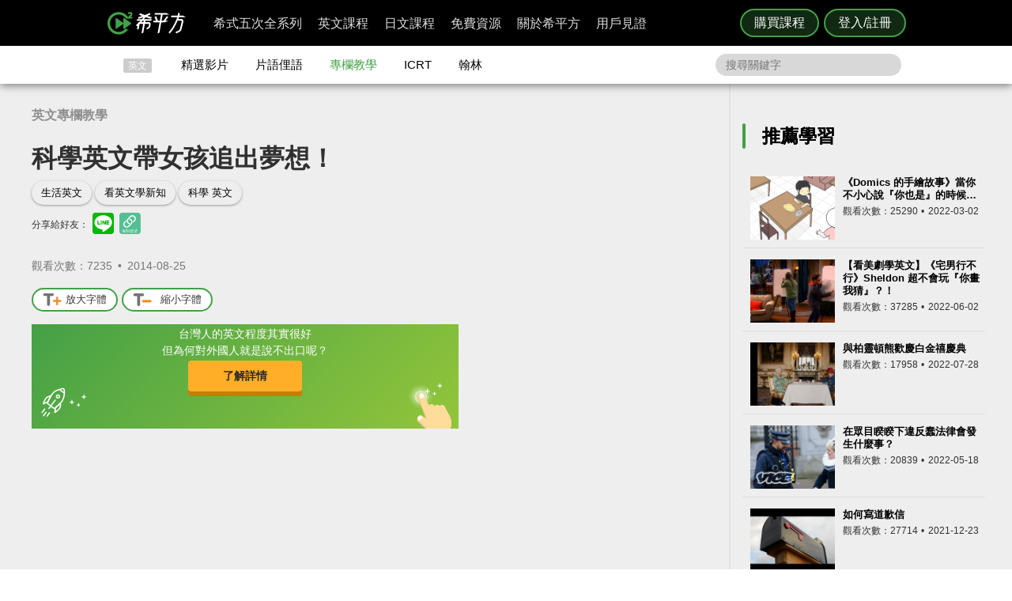

--- FILE ---
content_type: text/html; charset=UTF-8
request_url: https://www.hopenglish.com/girlcommercial?ref=tag
body_size: 14771
content:
<!DOCTYPE html>
<html xmlns:fb="https://ogp.me/ns/fb#" dir="ltr" lang="zh-TW">
	<head>
		<meta charset="utf-8">
		<title>科學英文帶女孩追出夢想！</title>
		<link rel="stylesheet" href="/css/normalize.css?g1.76.1">
		<script type="application/ld+json">
		{
			"@context": "http://schema.org",
			"@type": "Store",
			"@id": "https://www.hopenglish.com",
			"name": "HOPE English 希平方學英文",
			"address": {
				"@type": "PostalAddress",
				"streetAddress": "忠孝東路五段510號7樓",
				"addressLocality": "台北市信義區",
				"postalCode": "105",
				"addressCountry": "TW"
			},
			"url": "https://www.hopenglish.com",
			"logo": "https://cdn.hopenglish.com/images/logo.jpg",
			"image": "https://cdn.hopenglish.com/images/image.jpg",
			"description": "學英文很困難嗎？只要30天就能學好英文，神奇絕對可以複製，跟著希平方英語關鍵教練，五次間隔學習法，讓你不知不覺就學好英文！任何人都能隨時隨地，把英文聽說讀寫一次學到好！",
			"email": "service@hopenglish.com",
			"telephone": "+886-2-2727-1778",
			"priceRange": "$$"
		}
		</script>
		<meta property="og:site_name" content="希平方- 五次間隔學習法，有效快速，英文聽說讀寫一次學到好！" />
		<meta property="og:locale" content="zh_TW" />
		<meta property="fb:admins" content="1382345763" />
<meta property="fb:app_id" content="1688745051346755" />
<meta property="fb:pages" content="111103359011041" />
    <link rel="icon" type="image/png" href="https://s3-ap-northeast-1.amazonaws.com/hopenglish/images/icons/favicon.png">
    <link rel="apple-touch-icon" href="https://s3-ap-northeast-1.amazonaws.com/hopenglish/images/icons/browserconfig/large.png">
    <meta name="viewport" content="width=device-width, initial-scale=1, viewport-fit=cover">
    <meta name="mobile-web-app-capable" content="yes">
    <meta name="apple-mobile-web-app-status-bar-style" content="black-translucent">
    <meta name="msapplication-config" content="browserconfig.xml" />
    <meta name="theme-color" content="#43a047">
    <script src="https://cdn.hopenglish.com/js/lib/jQuery/1.10.2/jquery.min.js"></script>
		
					<link rel="canonical" href="https://www.hopenglish.com/girlcommercial">
					<meta name="description" content="">
					<meta property="og:type" content="article" />
					<meta property="og:url" content="https://www.hopenglish.com/girlcommercial" />
					<meta property="og:title" content="科學英文帶女孩追出夢想！" />
					<meta property="og:description" content="" />
					<meta property="og:image" content="https://cdn.hopenglish.com/wp/wp-content/uploads/2014/08/girlcommercial.jpg" />
					<link rel="stylesheet" href="/build/css/free/article/index.css?v=1.150.1">
					<script type="text/javascript" src="/js/login_info.js?v1.3.43"></script>
					<script type="text/javascript" src="/js/feedback.js"></script>
					<script src="/js/menuact.js"></script>
					<script>
						$(document).ready(function(){
							$(".zoomin").click(function(){
								$(".article_container").css("font-size","+=2px");
							});

							$(".normal").click(function(){
								$(".article_container").css("font-size","16px");
							});
						});
					</script>
					<script type="application/ld+json">
					{ 
						"@context": "http://schema.org",
						"@type": "BreadcrumbList",
						"itemListElement": [{
							"@type": "ListItem",
							"position": 1,
							"item": {
								"@id": "https://hopenglish.com",
								"url": "https://www.hopenglish.com",
								"name": "首頁" }
							}, { 
							"@type": "ListItem",
							"position": 2,
							"item": {
								"@id": "https://www.hopenglish.com/tips",
								"name": "專欄教學" }
							}, { 
							"@type": "ListItem",
							"position": 3,
							"item": {
								"@id": "https://www.hopenglish.com/girlcommercial",
								"name": "科學英文帶女孩追出夢想！" }
						}]
					}
					</script><meta name="keywords" content="生活英文,看英文學新知,科學 英文">		<script type="text/javascript">
			var browser = "others";
		</script>

		<script>
  setUserId();
  function setUserId() {
    var userId = localStorage.memberId;
    if (!userId) {
      return;
    }
    if (typeof IS_PURCHASE_PAGE === 'undefined') {
      window.dataLayer = window.dataLayer || [];
      window.dataLayer.push({
        'event' : 'login',
        'userId' : userId
      });
    }
  }
</script>

	<!-- Google Tag Manager -->
	<script>(function(w,d,s,l,i){w[l]=w[l]||[];w[l].push({'gtm.start':
	new Date().getTime(),event:'gtm.js'});var f=d.getElementsByTagName(s)[0],
	j=d.createElement(s),dl=l!='dataLayer'?'&l='+l:'';j.async=true;j.src=
	'https://www.googletagmanager.com/gtm.js?id='+i+dl;f.parentNode.insertBefore(j,f);
	})(window,document,'script','dataLayer','GTM-5RXCK4P');</script>
	<!-- End Google Tag Manager -->
	</head>
<body>
  <a href="https://itunes.apple.com/us/app/xi-ping-fang-gong-qi-bu-bei/id1066154923?mt=8" class="DownloadiOS 攻其不背_header_gm_downloadapp_mobile" title="立即使用">
	<img src="https://s3-ap-northeast-1.amazonaws.com/hopenglish/images/common/android.png" class="攻其不背_header_gm_downloadapp_mobile" alt="下載App">
	<span class="攻其不背_header_gm_downloadapp_mobile">希平方<br>攻其不背<br>App 開放下載中</span>
	<button class="攻其不背_header_gm_downloadapp_mobile">立即使用</button>
</a>
<a href="market://details?id=com.hopenglish.hopenglish" class="DownloadAndroid 攻其不背_header_gm_downloadapp_mobile" title="立即使用">
	<img src="https://s3-ap-northeast-1.amazonaws.com/hopenglish/images/common/android.png" class="攻其不背_header_gm_downloadapp_mobile" alt="下載App">
	<span class="攻其不背_header_gm_downloadapp_mobile">希平方<br>攻其不背<br>App 開放下載中</span>
	<button class="攻其不背_header_gm_downloadapp_mobile">立即使用</button>
</a>
<link rel="stylesheet" href="/css/common/download_app.css?v1.3.37">
<script src="/js/common/download_app.js?g0.20.0"></script>
<link rel="stylesheet" type="text/css" href="/build/css/common/header.css?v=1.150.1" />
<!-- Facebook Pixel Code -->
<script>
	!function(f,b,e,v,n,t,s){if(f.fbq)return;n=f.fbq=function(){n.callMethod?
	n.callMethod.apply(n,arguments):n.queue.push(arguments)};if(!f._fbq)f._fbq=n;
	n.push=n;n.loaded=!0;n.version='2.0';n.queue=[];t=b.createElement(e);t.async=!0;
	t.src=v;s=b.getElementsByTagName(e)[0];s.parentNode.insertBefore(t,s)}(window,
	document,'script','//connect.facebook.net/en_US/fbevents.js');

	fbq('init', '691362440968960');
	fbq('track', 'PageView');
</script>
<noscript>
	<img height="1" width="1" style="display:none"
	src="https://www.facebook.com/tr?id=691362440968960&ev=PageView&noscript=1"
	/>
</noscript>
<!-- End Facebook Pixel Code -->
	<!-- Google Tag Manager (noscript) -->
	<noscript><iframe src=""https://www.googletagmanager.com/ns.html?id=GTM-5RXCK4P""
	height=""0"" width=""0"" style=""display:none;visibility:hidden""></iframe></noscript>
	<!-- End Google Tag Manager (noscript) -->
<div class="is-ie-pop">
  <div>
    <img src="https://s3-ap-northeast-1.amazonaws.com/hopenglish/images/common/ic_404.jpeg" alt="IE版本不足"><br>
    <b>您的瀏覽器停止支援了😢</b>
    請<a class="is-ie-pop__link" href="https://www.microsoft.com/zh-tw/edge" target="_blank">使用最新 Edge 瀏覽器</a>或點選連結下載 Google Chrome 瀏覽器
    <a href="//www.google.com.tw/chrome/browser/desktop/" class="is-ie-pop__button">
      前往下載
    </a><br><br>
  </div>
</div><script src="/js/intro/specialEvent_plugin.js?260120000118"></script>
<link rel="stylesheet" href="/css/intro/specialEvent.css?260120000118">
<script src="/js/common/random_promo_content.js?g1.115.10"></script>

<script src="https://appleid.cdn-apple.com/appleauth/static/jsapi/appleid/1/en_US/appleid.auth.js"></script>

<div class="user-mask">
  <div class="user-pop ruru-style">
    <button class="user-pop__close x_registerPop">&times;</button>
    <!-- login -->
    <div class="user-pop__container container__login">
      <div class="title">登入</div>
      <div class="response">
        <i>!</i> <span class="message">帳號或密碼輸入錯誤</span>
      </div>
      <div class="user-form">
        <form>
          Email 帳號<br>
          <input type="email" class="email" placeholder="輸入 Email">
          <br>
          密碼<br>
          <div>
            <input type="password" class="password" placeholder="輸入密碼" autocomplete="on">
          </div>
        </form>
        <div class="user-pop__check">
          <label class="check__container">記住我
            <input type="checkbox" checked="checked" class="remember">
            <span class="checkmark"></span>
          </label>
          <a class="text forgot-password btn">忘記密碼</a>
        </div>
        <button class="green btn__login login_email" disabled><span></span>登入</button>
        <p class="text__or">或者</p>
                  <div class="btn__row">
            <button class="btn__fb login_facebook mode__icon"></button>
            <div id="appleid-signin" data-type="sign in"></div>
            <a class="btn btn__aptg test" href="https://auth.aptg.com.tw/cas/login?service=https%3A%2F%2Fwww.hopenglish.com%2Fgirlcommercial%3Fref%3Dtag"></a>
          </div>
              </div>
      <div class="explanation">
        還沒有帳號嗎？<a class="text go-to-register btn">註冊</a>
      </div>
    </div>
    <script>
        AppleID.auth.init({
            clientId : 'com.hopenglish.website',
            scope : 'email name',
            redirectURI : location.origin,
            usePopup : true
        });
    </script>
    <!-- register -->
    <div class="user-pop__container container__register">
      <div class="title">免費註冊</div>
      <div class="response">
        <i>!</i> <span class="message">這組帳號已經註冊過了</span>
      </div>
      <div class="user-form">
        <form>
          Email 帳號<br>
          <div>
            <input type="email" class="email" placeholder="填入Email（此為登入帳號，未來無法修改）">
          </div>
          <div class="password-response">密碼<span class="password-response__message">請填入 6 位數以上密碼</span></div>
          <div>
            <input type="password" class="password" placeholder="6 位數密碼" autocomplete="on">
          </div>
        </form>
        <div class="check">
          <label class="check__container">我想獲得最新學英文資訊
            <input type="checkbox" checked="checked" class="newsletter">
            <span class="checkmark"></span>
          </label>
        </div>
        <button class="green btn__register register_email" disabled><span></span>註冊</button>
        <button class="btn__fb register_facebook">使用 Facebook 快速登入</button>
        <div class="tos">
          一旦註冊，即表示您已知悉並詳閱<a class="go-to-tos">《HOPE English 希平方》服務條款關於個人資料收集與使用之規定</a>
        </div>
      </div>
      <div class="explanation">
        已經有帳號了？<a class="text go-to-login choose_login_registerPop btn">登入</a>
      </div>
    </div>

    <!-- forgot password -->
    <div class="user-pop__container container__forgot-password">
      <div class="forgot-password__container">
        <div class="forgot-password__container--forgot">
          <div class="title">
            <button class="back back-to-login"><i></i></button>
            忘記密碼
          </div>
          <div class="response">
            <i>!</i> <span class="message">這組帳號已經註冊過了</span>
          </div>
          <div class="user-form">
            <form>
              您的 Email<br>
              <div>
                <input type="email" class="email" placeholder="輸入 Email">
              </div>
            </form>
            <div class="instruction">
              請輸入您註冊時填寫的 Email，<br>
              我們將會寄送設定新密碼的連結給您。
            </div>
            <div class="button-container">
              <button class="green send-reset-password-link" disabled><span></span>寄出修改密碼連結</button>
              <div class="explanation"></div>
            </div>
          </div>
        </div>
        <!-- send success -->
        <div class="forgot-password__container--send-success">
          <div class="title">
            <button class="back back-to-login"><i></i></button>
          </div>
          <figure class="send-success__image"></figure>
          <div class="send-success__title">寄信了！請到信箱打開密碼連結信</div>
          <div class="send-success__content">密碼信已寄至 <span class="user-send-email"></span></div>
          <div class="check">
            沒有收到信嗎？
            <button class="text resend-email">點這裡重寄一次</button><br>
            如果您尚未收到信，請前往垃圾郵件查看，謝謝！ 
          </div>
          <button class="green back-to-login">OK</button>
        </div>
      </div>
    </div>

    <!-- login success -->
    <div class="user-pop__container container__login-success">
      <figure class="image--success"></figure>
      <p>恭喜您登入成功！</p>
      <a class="btn green login_success_upgrade" href="/course/products?generalUser" target="_blank">我想升級尊榮會員</a>
      <div class="explanation">
        將於 <span class="login-success-count-down">5</span> 秒後自動回到原頁面
      </div>
    </div>

    <!-- login failed -->
    <div class="user-pop__container container__login-failed">
      <figure class="image--failed"></figure>
      <p>登入失敗！</p>
      <button class="red close-pop-control">OK</button>
      <div class="explanation">
        因為網路連線/不明原因問題造成登入失敗<br>
        請經過一段時間後再重試
      </div>
    </div>

    <!-- register success -->
    <div class="user-pop__container container__register-success">
      <figure class="image--success"></figure>
      <p>恭喜您註冊成功！</p>
      <button class="green close-pop-control register_success_start">開始學習</button>
      <a class="btn yellow register_success_function" href="/">查看會員功能</a>
    </div>

    <!-- register failed -->
    <div class="user-pop__container container__register-failed">
      <figure class="image--failed"></figure>
      <p>註冊未完成</p>
      <button class="red close-pop-control register_fail_system">OK</button>
      <button class="red close-pop-control register_fail_network">OK</button>
      <div class="explanation"></div>
    </div>

    <!-- fb login failed -->
    <div class="user-pop__container container__fb-login-failed">
      <figure class="image--failed"></figure>
      <p>Facebook 登入失敗！</p>
      <button class="red close-pop-control">OK</button>
      <div class="explanation">
        facebook 帳號登入失敗，暫時請您使用 email 註冊或登入。<br>
        若您原先使用 facebook 帳號登入，請使用「忘記密碼」功能、填入您用來註冊 facebook 的 email，設定密碼以後即可用 email 和密碼登入。
      </div>
    </div>

    <!-- aptg login failed -->
    <div class="user-pop__container container__aptg-login-failed">
      <figure class="image--failed"></figure>
      <p>登入失敗！</p>
      <div class="explanation">
        此帳號目前未申辦亞太加值服務，你可以嘗試以下解決方案：<br>
        請洽亞太服務人員購買攻其不背加值服務<br>
        或是選擇用 email 註冊／登入希平方會員
      </div>
      <button class="red close-pop-control">OK</button>
    </div>

    <!-- aptg login failed -->
    <div class="user-pop__container container__apple-login-failed">
      <figure class="image--failed"></figure>
      <p>Apple Id 登入失敗！</p>
      <div class="explanation">
        Apple Id 登入失敗，暫時請您使用 email 註冊或登入。<br>
        若您原先使用 Apple Id 登入，請使用「忘記密碼」功能、填入您用來註冊 Apple Id 的 email，設定密碼以後即可用 email 和密碼登入。
      </div>
      <button class="red close-pop-control">OK</button>
    </div>

    <!-- terms of service -->
    <div class="user-pop__container container__tos">
      <div class="title">
        《HOPE English 希平方》服務條款關於個人資料收集與使用之規定
      </div>
      <div class="tos__content">
        <p>隱私權政策<br>上次更新日期：2014-12-30</p>
<p>希平方 為一英文學習平台，我們每天固定上傳優質且豐富的影片內容，讓您不但能以有趣的方式學習英文，還能增加內涵，豐富知識。我們非常注重您的隱私，以下說明為當您使用我們平台時，我們如何收集、使用、揭露、轉移及儲存你的資料。請您花一些時間熟讀我們的隱私權做法，我們歡迎您的任何疑問或意見，提供我們將產品、服務、內容、廣告做得更好。</p>

<p>本政策涵蓋的內容包括：希平方學英文 如何處理蒐集或收到的個人資料。<br>
本隱私權保護政策只適用於： 希平方學英文 平台，不適用於非 希平方學英文 平台所有或控制的公司，也不適用於非 希平方學英文 僱用或管理之人。
</p>
<p>個人資料的收集與使用<br>
當您註冊 希平方學英文 平台時，我們會詢問您姓名、電子郵件、出生日期、職位、行業及個人興趣等資料。在您註冊完 希平方學英文 帳號並登入我們的服務後，我們就能辨認您的身分，讓您使用更完整的服務，或參加相關宣傳、優惠及贈獎活動。希平方學英文 也可能從商業夥伴或其他公司處取得您的個人資料，並將這些資料與 希平方學英文 所擁有的您的個人資料相結合。</p>
<p>我們所收集的個人資料, 將用於通知您有關 希平方學英文 最新產品公告、軟體更新，以及即將發生的事件，也可用以協助改進我們的服務。</p>
<p>我們也可能使用個人資料為內部用途。例如：稽核、資料分析、研究等，以改進 希平方公司 產品、服務及客戶溝通。</p>
<p>瀏覽資料的收集與使用<br>
希平方學英文 自動接收並記錄您電腦和瀏覽器上的資料，包括 IP 位址、希平方學英文 cookie 中的資料、軟體和硬體屬性以及您瀏覽的網頁紀錄。</p>
<p>隱私權政策修訂<br>
我們會不定時修正與變更《隱私權政策》，不會在未經您明確同意的情況下，縮減本《隱私權政策》賦予您的權利。隱私權政策變更時一律會在本頁發佈；如果屬於重大變更，我們會提供更明顯的通知 (包括某些服務會以電子郵件通知隱私權政策的變更)。我們還會將本《隱私權政策》的舊版加以封存，方便您回顧。</p>
<p>服務條款<br>
  歡迎您加入看 ”希平方學英文”<br>
  上次更新日期：2013-09-09</p>

<p>歡迎您加入看 ”希平方學英文”<br>
感謝您使用我們的產品和服務(以下簡稱「本服務」)，本服務是由 希平方學英文 所提供。<br>
本服務條款訂立的目的，是為了保護會員以及所有使用者(以下稱會員)的權益，並構成會員與本服務提供者之間的契約，在使用者完成註冊手續前，應詳細閱讀本服務條款之全部條文，一旦您按下「註冊」按鈕，即表示您已知悉、並完全同意本服務條款的所有約定。如您是法律上之無行為能力人或限制行為能力人(如未滿二十歲之未成年人)，則您在加入會員前，請將本服務條款交由您的法定代理人(如父母、輔助人或監護人)閱讀，並得到其同意，您才可註冊及使用 希平方學英文 所提供之會員服務。當您開始使用 希平方學英文 所提供之會員服務時，則表示您的法定代理人(如父母、輔助人或監護人)已經閱讀、了解並同意本服務條款。 我們可能會修改本條款或適用於本服務之任何額外條款，以(例如)反映法律之變更或本服務之變動。您應定期查閱本條款內容。這些條款如有修訂，我們會在本網頁發佈通知。變更不會回溯適用，並將於公布變更起十四天或更長時間後方始生效。不過，針對本服務新功能的變更，或基於法律理由而為之變更，將立即生效。如果您不同意本服務之修訂條款，則請停止使用該本服務。</p>
<p>第三人網站的連結
本服務或協力廠商可能會提供連結至其他網站或網路資源的連結。您可能會因此連結至其他業者經營的網站，但不表示希平方學英文與該等業者有任何關係。其他業者經營的網站均由各該業者自行負責，不屬希平方學英文控制及負責範圍之內。 </p>
<p>兒童及青少年之保護
兒童及青少年上網已經成為無可避免之趨勢，使用網際網路獲取知識更可以培養子女的成熟度與競爭能力。然而網路上的確存有不適宜兒童及青少年接受的訊息，例如色情與暴力的訊息，兒童及青少年有可能因此受到心靈與肉體上的傷害。因此，為確保兒童及青少年使用網路的安全，並避免隱私權受到侵犯，家長（或監護人）應先檢閱各該網站是否有保護個人資料的「隱私權政策」，再決定是否同意提出相關的個人資料；並應持續叮嚀兒童及青少年不可洩漏自己或家人的任何資料（包括姓名、地址、電話、電子郵件信箱、照片、信用卡號等）給任何人。 </p>
<p>為了維護 希平方學英文 網站安全，我們需要您的協助：</p>
<p>您承諾絕不為任何非法目的或以任何非法方式使用本服務，並承諾遵守中華民國相關法規及一切使用網際網路之國際慣例。您若係中華民國以外之使用者，並同意遵守所屬國家或地域之法令。您同意並保證不得利用本服務從事侵害他人權益或違法之行為，包括但不限於： <br>
A. 侵害他人名譽、隱私權、營業秘密、商標權、著作權、專利權、其他智慧財產權及其他權利； <br> 
B. 違反依法律或契約所應負之保密義務； <br>
C. 冒用他人名義使用本服務； <br>
D. 上載、張貼、傳輸或散佈任何含有電腦病毒或任何對電腦軟、硬體產生中斷、破壞或限制功能之程式碼之資料； <br>
E. 干擾或中斷本服務或伺服器或連結本服務之網路，或不遵守連結至本服務之相關需求、程序、政策或規則等，包括但不限於：使用任何設備、軟體或刻意規避看 希平方學英文 - 看 YouTube 學英文 之排除自動搜尋之標頭 (robot exclusion headers)； 
</p>
<p>服務中斷或暫停<br>
本公司將以合理之方式及技術，維護會員服務之正常運作，但有時仍會有無法預期的因素導致服務中斷或故障等現象，可能將造成您使用上的不便、資料喪失、錯誤、遭人篡改或其他經濟上損失等情形。建議您於使用本服務時宜自行採取防護措施。 希平方學英文 對於您因使用（或無法使用）本服務而造成的損害，除故意或重大過失外，不負任何賠償責任。
</p>
<p>版權宣告<br>
上次更新日期：2013-09-16
</p>
<p>希平方學英文 內所有資料之著作權、所有權與智慧財產權，包括翻譯內容、程式與軟體均為 希平方學英文 所有，須經希平方學英文同意合法才得以使用。<br>
希平方學英文歡迎你分享網站連結、單字、片語、佳句，使用時須標明出處，並遵守下列原則：</p>
<ul>
  <li>禁止用於獲取個人或團體利益，或從事未經 希平方學英文 事前授權的商業行為</li>
  <li>禁止用於政黨或政治宣傳，或暗示有支持某位候選人</li>
  <li>禁止用於非希平方學英文認可的產品或政策建議</li>
  <li>禁止公佈或傳送任何誹謗、侮辱、具威脅性、攻擊性、不雅、猥褻、不實、色情、暴力、違反公共秩序或善良風俗或其他不法之文字、圖片或任何形式的檔案</li>
  <li>禁止侵害或毀損希平方學英文或他人名譽、隱私權、營業秘密、商標權、著作權、專利權、其他智慧財產權及其他權利、違反法律或契約所應付支保密義務</li>
  <li>嚴禁謊稱希平方學英文辦公室、職員、代理人或發言人的言論背書，或作為募款的用途</li>
</ul>
<p>網站連結<br>歡迎您分享 希平方學英文 網站連結，與您的朋友一起學習英文。</p>      </div>
      <div class="tos__button-container"><button class="green back-to-register">同意並繼續註冊</button></div>
    </div>

    <!-- send failed -->
    <div class="user-pop__container container__send-failed">
      <figure class="image--failed"></figure>
      <p>抱歉傳送失敗！</p>
      <button class="red close-pop-control">OK</button>
      <div class="explanation">
        不明原因問題造成傳送失敗，請儘速與我們聯繫！
      </div>
    </div>

    <a class="user-pop__promotion promotion-add-gtm" href="/hopeintro" target="_blank" title="了解詳情">
      <div class="promotion__text random-text promotion-add-gtm"></div>
      <button class="ruru-style__button--stereoscopic-rocket user-pop__promotion__button promotion-add-gtm">了解詳情</button>
    </a>
  </div>
</div>
<div style="display:none;" class="get-server-time">
2026/01/20 08:01:18 GMT+8
</div><header class="site-header">
  <div class="site-header__container">
    <a href="/" class="site-logo content-header-hopenglish" title="希平方"></a>
    <button class="portable-menu" aria-label="Right Align"><span></span></button>
    <div class="portable-mask"></div>
    <div class="member-area"></div><div class="button-area">
          <a href="/course/products" target="_blank" class="content-header-purchase">購買課程</a>
          <button id="content-header-login" class="content-header-login">登入/註冊</button>
        </div>    <nav>
      <button class="close-portable-menu" aria-label="Left Align"></button>
      <div class="member-area"></div>      <ul class="main-menu" id="menu">
        <li><div class="menu">希式五次全系列<div class="sub-menu"></div></div></li>
        <li><div class="menu">英文課程<div class="sub-menu"></div></div></li>
        <li><div class="menu">日文課程<div class="sub-menu"></div></div></li>
        <li><div class="menu">免費資源<div class="sub-menu"></div></div></li>
        <li><div class="menu">關於希平方<div class="sub-menu"></div></div></li>
        <li><div class="menu">用戶見證<div class="sub-menu"></div></div></li>
      </ul> 
    </nav>
  </div>
</header>
<script>
  var HOPE = HOPE || {};
  var HOPE_ENV = HOPE_ENV || {};
  HOPE_ENV.beagle = 'https://thoth.hopenglish.com/beagle/';  HOPE.logined = "";
    HOPE.tid = "OA-df7e8f54";
</script>
<script src="/js/vendor/aes/index.js"></script>
<script src="/build/js/common/header.js?v=1.150.1"></script>
<!-- <script defer src="//omnitag.omniscientai.com/tag-app.js"></script> -->
<nav class="sub-header free-header">
  <div class="sub-header__container">
    <ul>
      <li class="sub-header__category">英文</li>
      <li><a href="/video" class="sub-header__video content-header-video">精選影片</a></li>
      <li><a href="/idiom" class="sub-header__idiom content-header-idiom">片語俚語</a></li>
      <li><a href="/tips" class="sub-header__tips content-header-tips">專欄教學</a></li>
      <li><a href="/icrtxngenglish" class="sub-header__icrt content-header-icrtxngenglish">ICRT</a></li>
      <li><a href="/hanlin" target="_blank" class="sub-header__hanlin content-header-hanlin" rel="noopener noreferrer">翰林</a></li>
    </ul>
    <div class="search">
      <form role="search" accept-charset="UTF-8" method="get" id="searchform" action="/search/show/">
        <input class="nav_search" name="query" placeholder="搜尋關鍵字">
      </form>
    </div>
  </div>
</nav>
<script>
  var HOPE = HOPE || {};
  HOPE.subHeader = 'normal';
  $(function() {
    window.onscroll = function (e) {
      var scrollTop = $(document).scrollTop();
      if (HOPE.hasClassicApp) {
        if (scrollTop > 138 && HOPE.subHeader === 'normal') {
          $('.sub-header').addClass('fix-sub-header');
          HOPE.subHeader = 'fixed';
          return;
        }
        if (scrollTop <= 138 && HOPE.subHeader === 'fixed') {
          $('.sub-header').removeClass('fix-sub-header');
          HOPE.subHeader = 'normal';
        }
        return;
      }
      if (scrollTop > 58 && HOPE.subHeader === 'normal') {
        $('.sub-header').addClass('fix-sub-header');
        HOPE.subHeader = 'fixed';
        return;
      }
      if (scrollTop <= 58 && HOPE.subHeader === 'fixed') {
        $('.sub-header').removeClass('fix-sub-header');
        HOPE.subHeader = 'normal';
      }
    } 
  });
</script>  <div class="article-container">
    <div class="article-c">
      <section class="article-c-left">
        <header class="article-header">
        <div class="article-catalog">
        <a href="/tips">英文專欄教學</a>        </div>
        <h1>科學英文帶女孩追出夢想！</h1>
        <div class="article_container article_container__banner">
          <div class="event-area"></div>
        </div>
        <div class="tag">
          <a rel="tag" href="/tag/%e7%94%9f%e6%b4%bb%e8%8b%b1%e6%96%87">生活英文</a><a rel="tag" href="/tag/%e7%9c%8b%e8%8b%b1%e6%96%87%e5%ad%b8%e6%96%b0%e7%9f%a5">看英文學新知</a><a rel="tag" href="/tag/%e7%a7%91%e5%ad%b8-%e8%8b%b1%e6%96%87">科學 英文</a>        </div>
        <div class="share-mask">
  <div class="share-dialog">
    <div class="share-close">
    </div>
    <div class="share-content">
    </div>
  </div>
</div>
<div class="share-media">
  分享給好友：
  <button class="line" id="line-share" title="分享至 line"></button>
  <button class="link" id="link-share" title="分享連結"></button>
</div>
        <div id="fb_like">
          <div class="fb-like" data-href="https://www.hopenglish.com/girlcommercial" data-width="450" data-show-faces="false" data-send="true"></div>				
        </div>
        <div class="info">
          觀看次數：7235&thinsp; •&thinsp; <time title="2014-08-25" datetime="2014-08-25">2014-08-25</time>
        </div>
      </header>
        <div class="article_container"> 
          <div class="fontcontrol">
            <button title="放大字體" class="zoomin"><i class="zoomin-icon"></i>放大字體</button>
            <button title="縮小字體" class="normal"><i class="normal-icon"></i>縮小字體</button>
          </div>
          <p><iframe src="https://www.hopenglish.com/embed/inspire-her-mind" height="410" width="540" allowfullscreen="allowfullscreen" frameborder="0"></iframe></p>
<p>在美國，有66%的小學四年級女學生表示對科學和數學有興趣；然而，大學的工程系卻只有18%是女學生...這過程中發生什麼事呢？</p>
<p><img class="alignnone size-full wp-image-8026" alt="科學 英文" src="https://s3-ap-northeast-1.amazonaws.com/hopenglish/wp/wp-content/uploads/2014/08/1.jpg" width="500" height="272" /></p>
<p dir="ltr"><span style="color: #008000;"><strong>Wow, be careful with that. Why don't you hand that to your brother?</strong></span><br />
<span style="color: #008000;"><strong> 哇，小心用那個。為什麼妳不把那交給妳哥哥呢？</strong></span></p>
<p>因為男女性別的刻板印象，家長們常認為男孩就應該活潑好動、女孩要溫文儒雅，因此當女孩帶著好奇心探索這世界時，經常被家長制止。久而久之，女孩長大後，也逐漸淡忘過去對大自然、對科學的那份熱情。</p>
<p><img class="alignnone size-full wp-image-8024" alt="科學 英文" src="https://s3-ap-northeast-1.amazonaws.com/hopenglish/wp/wp-content/uploads/2014/08/2.jpg" width="500" height="261" /></p>
<p><span style="color: #008000;"><strong>Don’t get your dress dirty!</strong></span><br />
<span style="color: #008000;"><strong> 別弄髒妳的裙子！</strong></span></p>
<p>社會上經常稱讚女孩「漂亮」，無意間鼓勵了女孩們一味追求外表。我們的話語帶有很強大的影響力，與其說女孩漂亮，不如讚美她有個聰明腦袋、思維清晰，慢慢將社會對女孩的注意力，從外表轉向內在。</p>
<p><img class="alignnone size-full wp-image-8025" alt="科學 英文" src="https://s3-ap-northeast-1.amazonaws.com/hopenglish/wp/wp-content/uploads/2014/08/3.jpg" width="500" height="277" /></p>
<p dir="ltr"><strong><span style="color: #008000;">Encourage her love of science and technology and inspire her to change the world.</span></strong><br />
<strong><span style="color: #008000;"> 鼓勵她對科技的愛好，並激勵她改變世界。</span></strong></p>
<p>其實，不管男孩女孩，在追求熱情所在時都不該受到侷限。家長對於孩子有興趣的事物都應多多鼓勵，更要注意說出的每一句話。帶著眾人的支持與期待，興趣及熱情總有一天會變成孩子最重要的資產！</p>
<p dir="ltr">影片來源：<a href="https://www.youtube.com/watch?v=XP3cyRRAfX0" target="_blank">Verizon Wireless</a></p>
            </div>
          <div class="entry">
            <div class="fb-comments" data-href="https://www.hopenglish.com/girlcommercial" data-width="550">
          </div>          
        </section>
        <aside class="article-c-right">
        <div class="right-container">
          
          
          <div class="video-commend">
            <h3>推薦學習</h3>	
            <div class="video-commend-container">
              <div class="video-commend-indi">
                <div class="video-img"><a href="https://www.hopenglish.com/hope-video-when-you-say-you-too-by-accident"><img src="https://cdn.hopenglish.com/wp/wp-content/uploads/2022/03/hope-video-when-you-say-you-too-by-accident.jpg" alt="《Domics 的手繪故事》當你不小心說『你也是』的時候…"></a></div>
                <h4><a href="https://www.hopenglish.com/hope-video-when-you-say-you-too-by-accident">《Domics 的手繪故事》當你不小心說『你也是』的時候…</a></h4>
                <div class="video-footer">
                  <p title="觀看次數">觀看次數：25290
                    <time title="2022-03-02" datetime="2022-03-02">2022-03-02</time>
                  </p>
                </div>
              </div>
              <div class="video-commend-indi">
                <div class="video-img"><a href="https://www.hopenglish.com/hope-video-game-night-pictionary-the-big-bang-theory"><img src="https://cdn.hopenglish.com/wp/wp-content/uploads/2022/06/hope-video-game-night-pictionary-the-big-bang-theory.jpg" alt="【看美劇學英文】《宅男行不行》Sheldon 超不會玩『你畫我猜』？！"></a></div>
                <h4><a href="https://www.hopenglish.com/hope-video-game-night-pictionary-the-big-bang-theory">【看美劇學英文】《宅男行不行》Sheldon 超不會玩『你畫我猜』？！</a></h4>
                <div class="video-footer">
                  <p title="觀看次數">觀看次數：37285
                    <time title="2022-06-02" datetime="2022-06-02">2022-06-02</time>
                  </p>
                </div>
              </div>
              <div class="video-commend-indi">
                <div class="video-img"><a href="https://www.hopenglish.com/hope-video-maamalade-sandwich-your-majesty"><img src="https://cdn.hopenglish.com/wp/wp-content/uploads/2022/07/「與柏靈頓熊歡慶白金禧慶典」-maamalade-sandwich-your-majesty.jpg" alt="與柏靈頓熊歡慶白金禧慶典"></a></div>
                <h4><a href="https://www.hopenglish.com/hope-video-maamalade-sandwich-your-majesty">與柏靈頓熊歡慶白金禧慶典</a></h4>
                <div class="video-footer">
                  <p title="觀看次數">觀看次數：17958
                    <time title="2022-07-28" datetime="2022-07-28">2022-07-28</time>
                  </p>
                </div>
              </div>
              <div class="video-commend-indi">
                <div class="video-img"><a href="https://www.hopenglish.com/hope-video-i-broke-dumb-laws-in-front-of-police"><img src="https://cdn.hopenglish.com/wp/wp-content/uploads/2022/05/hope-video-i-broke-dumb-laws-in-front-of-police.jpg" alt="在眾目睽睽下違反蠢法律會發生什麼事？"></a></div>
                <h4><a href="https://www.hopenglish.com/hope-video-i-broke-dumb-laws-in-front-of-police">在眾目睽睽下違反蠢法律會發生什麼事？</a></h4>
                <div class="video-footer">
                  <p title="觀看次數">觀看次數：20839
                    <time title="2022-05-18" datetime="2022-05-18">2022-05-18</time>
                  </p>
                </div>
              </div>
              <div class="video-commend-indi">
                <div class="video-img"><a href="https://www.hopenglish.com/hope-video-how-to-write-a-letter-of-apology"><img src="https://cdn.hopenglish.com/wp/wp-content/uploads/2021/12/hope-video-how-to-write-a-letter-of-apology.jpg" alt="如何寫道歉信"></a></div>
                <h4><a href="https://www.hopenglish.com/hope-video-how-to-write-a-letter-of-apology">如何寫道歉信</a></h4>
                <div class="video-footer">
                  <p title="觀看次數">觀看次數：27714
                    <time title="2021-12-23" datetime="2021-12-23">2021-12-23</time>
                  </p>
                </div>
              </div>
              <div class="video-commend-indi">
                <div class="video-img"><a href="https://www.hopenglish.com/hope-video-facebook-name-change-signals-high-stakes-race-for-metaverse"><img src="https://cdn.hopenglish.com/wp/wp-content/uploads/2021/11/hope-video-facebook-name-change-signals-high-stakes-race-for-metaverse.jpg" alt="什麼是元宇宙？為什麼科技巨頭都趨之若鶩？"></a></div>
                <h4><a href="https://www.hopenglish.com/hope-video-facebook-name-change-signals-high-stakes-race-for-metaverse">什麼是元宇宙？為什麼科技巨頭都趨之若鶩？</a></h4>
                <div class="video-footer">
                  <p title="觀看次數">觀看次數：23525
                    <time title="2021-11-12" datetime="2021-11-12">2021-11-12</time>
                  </p>
                </div>
              </div>
              <div class="video-commend-indi">
                <div class="video-img"><a href="https://www.hopenglish.com/hope-video-when-the-french-accent-isnt-sexy"><img src="https://cdn.hopenglish.com/wp/wp-content/uploads/2022/06/hope-video-when-the-french-accent-isnt-sexy.jpg" alt="法國腔很性感…嗎？"></a></div>
                <h4><a href="https://www.hopenglish.com/hope-video-when-the-french-accent-isnt-sexy">法國腔很性感…嗎？</a></h4>
                <div class="video-footer">
                  <p title="觀看次數">觀看次數：19446
                    <time title="2022-06-16" datetime="2022-06-16">2022-06-16</time>
                  </p>
                </div>
              </div>
              <div class="video-commend-indi">
                <div class="video-img"><a href="https://www.hopenglish.com/hope-video-the-beauty-of-an-ordinary-life-social-media-and-simple-living"><img src="https://cdn.hopenglish.com/wp/wp-content/uploads/2021/12/hope-video-the-beauty-of-an-ordinary-life-social-media-and-simple-living.jpg" alt="【療癒系田園 VLOG】平凡生活的美－－談社群媒體與簡單生活"></a></div>
                <h4><a href="https://www.hopenglish.com/hope-video-the-beauty-of-an-ordinary-life-social-media-and-simple-living">【療癒系田園 VLOG】平凡生活的美－－談社群媒體與簡單生活</a></h4>
                <div class="video-footer">
                  <p title="觀看次數">觀看次數：24106
                    <time title="2021-12-10" datetime="2021-12-10">2021-12-10</time>
                  </p>
                </div>
              </div>
              <div class="video-commend-indi">
                <div class="video-img"><a href="https://www.hopenglish.com/hope-video-the-nova-effect-the-tragedy-of-good-luck"><img src="https://cdn.hopenglish.com/wp/wp-content/uploads/2021/10/hope-video-the-nova-effect-the-tragedy-of-good-luck.jpg" alt="《諾瓦效應》－－骨牌般相依的好運與厄運"></a></div>
                <h4><a href="https://www.hopenglish.com/hope-video-the-nova-effect-the-tragedy-of-good-luck">《諾瓦效應》－－骨牌般相依的好運與厄運</a></h4>
                <div class="video-footer">
                  <p title="觀看次數">觀看次數：30111
                    <time title="2021-10-07" datetime="2021-10-07">2021-10-07</time>
                  </p>
                </div>
              </div>
              <div class="video-commend-indi">
                <div class="video-img"><a href="https://www.hopenglish.com/hope-video-why-does-russia-want-to-invade-ukraine-now"><img src="https://cdn.hopenglish.com/wp/wp-content/uploads/2022/02/hope-video-why-does-russia-want-to-invade-ukraine-now.jpg" alt="【看時事學英文】為何俄羅斯要攻打烏克蘭？"></a></div>
                <h4><a href="https://www.hopenglish.com/hope-video-why-does-russia-want-to-invade-ukraine-now">【看時事學英文】為何俄羅斯要攻打烏克蘭？</a></h4>
                <div class="video-footer">
                  <p title="觀看次數">觀看次數：30340
                    <time title="2022-02-25" datetime="2022-02-25">2022-02-25</time>
                  </p>
                </div>
              </div>
              <div class="video-commend-indi">
                <div class="video-img"><a href="https://www.hopenglish.com/hope-video-cute-penguin-chick-is-embarrassingly-big-for-his-pouch"><img src="https://cdn.hopenglish.com/wp/wp-content/uploads/2021/10/hope-video-cute-penguin-chick-is-embarrassingly-big-for-his-pouch.jpg" alt="小企鵝寶寶長大的第一步"></a></div>
                <h4><a href="https://www.hopenglish.com/hope-video-cute-penguin-chick-is-embarrassingly-big-for-his-pouch">小企鵝寶寶長大的第一步</a></h4>
                <div class="video-footer">
                  <p title="觀看次數">觀看次數：22228
                    <time title="2021-10-29" datetime="2021-10-29">2021-10-29</time>
                  </p>
                </div>
              </div>
              <div class="video-commend-indi">
                <div class="video-img"><a href="https://www.hopenglish.com/hope-video-weekend-wednesday"><img src="https://cdn.hopenglish.com/wp/wp-content/uploads/2022/01/hope-video-weekend-wednesday1.jpg" alt="週三放假日，讓你工作效率大提升！"></a></div>
                <h4><a href="https://www.hopenglish.com/hope-video-weekend-wednesday">週三放假日，讓你工作效率大提升！</a></h4>
                <div class="video-footer">
                  <p title="觀看次數">觀看次數：25857
                    <time title="2022-01-21" datetime="2022-01-21">2022-01-21</time>
                  </p>
                </div>
              </div>
              <div class="video-commend-indi">
                <div class="video-img"><a href="https://www.hopenglish.com/hope-video-why-movies-tilt-the-camera-like-this"><img src="https://cdn.hopenglish.com/wp/wp-content/uploads/2022/03/hope-video-why-movies-tilt-the-camera-like-this.jpg" alt="電影中的美學－－什麼是『荷蘭式鏡頭』？"></a></div>
                <h4><a href="https://www.hopenglish.com/hope-video-why-movies-tilt-the-camera-like-this">電影中的美學－－什麼是『荷蘭式鏡頭』？</a></h4>
                <div class="video-footer">
                  <p title="觀看次數">觀看次數：30670
                    <time title="2022-03-10" datetime="2022-03-10">2022-03-10</time>
                  </p>
                </div>
              </div>
              <div class="video-commend-indi">
                <div class="video-img"><a href="https://www.hopenglish.com/hope-video-being-polite-giving-opinions-and-talking-about-mistakes-english-in-a-minute"><img src="https://cdn.hopenglish.com/wp/wp-content/uploads/2021/12/hope-video-being-polite-giving-opinions-and-talking-about-mistakes-english-in-a-minute.jpg" alt="【一分鐘英語】如何有禮貌地給予他人建議？"></a></div>
                <h4><a href="https://www.hopenglish.com/hope-video-being-polite-giving-opinions-and-talking-about-mistakes-english-in-a-minute">【一分鐘英語】如何有禮貌地給予他人建議？</a></h4>
                <div class="video-footer">
                  <p title="觀看次數">觀看次數：30702
                    <time title="2021-12-03" datetime="2021-12-03">2021-12-03</time>
                  </p>
                </div>
              </div>
              <div class="video-commend-indi">
                <div class="video-img"><a href="https://www.hopenglish.com/hope-video-please-dont-be-sad"><img src="https://cdn.hopenglish.com/wp/wp-content/uploads/2022/01/hope-video-please-dont-be-sad.jpg" alt="請不要難過"></a></div>
                <h4><a href="https://www.hopenglish.com/hope-video-please-dont-be-sad">請不要難過</a></h4>
                <div class="video-footer">
                  <p title="觀看次數">觀看次數：26716
                    <time title="2022-01-14" datetime="2022-01-14">2022-01-14</time>
                  </p>
                </div>
              </div>
              <div class="video-commend-indi">
                <div class="video-img"><a href="https://www.hopenglish.com/hope-video-behind-costcos-treasure-hunt-shopping-strategy"><img src="https://cdn.hopenglish.com/wp/wp-content/uploads/2022/07/hope-video-behind-costcos-treasure-hunt-shopping-strategy.jpg" alt="Costco 的『尋寶』經濟策略"></a></div>
                <h4><a href="https://www.hopenglish.com/hope-video-behind-costcos-treasure-hunt-shopping-strategy">Costco 的『尋寶』經濟策略</a></h4>
                <div class="video-footer">
                  <p title="觀看次數">觀看次數：23891
                    <time title="2022-07-01" datetime="2022-07-01">2022-07-01</time>
                  </p>
                </div>
              </div>	
            </div>
          </div>        </div>
        </aside>
    <div class="clear"></div>
    </div>
  </div>

  <!--content--> 

  <div class="footer">
	<div class="footer-title">
		<span>希平方</span><span class="mobile-hide">，</span><span>學英文的新希望</span>
	</div>
	<div>
    <div class="footer-left fb-area">
      <div class="footer-left" onclick="window.open('https://www.facebook.com/hopenglish/')">
        <div class="fb-logo">
          <img src="https://s3-ap-northeast-1.amazonaws.com/hopenglish/images/common/headpic.png" alt="希平方">
        </div>
      </div>
      <div class="footer-left fb-footer-container" onclick="window.open('https://www.facebook.com/hopenglish/')">
        <a class="fb-title">HOPE English 希平方學英文</a>
      </div>
      <div class="footer-follow">
  加入我們 / 追蹤：<br>
  <a href="https://www.facebook.com/hopenglish/" class="footer-follow_fb"></a>
  <a href="https://lin.ee/ALDdlhE" class="footer-follow_line"></a>
  <a href="https://www.instagram.com/hopenglish_tw/" class="footer-follow_ig"></a>
  <a href="https://www.youtube.com/channel/UCHveldp8QfwTQRoObd43Zpw" class="footer-follow_youtube"></a>
  <a href="https://open.spotify.com/show/4d4v5PZfSFIk16Nal2LXaG?si=4a7292753a704587" class="footer-follow_spotify"></a>
</div>    </div>
		<div class="footer-left footer-info">
			<!-- 地址：11077 台北市信義區忠孝東路五段510號7樓<br> -->
			電話：02-2727-1778 <span>( 週一至週五 9:00-12:00、13:30-18:00，國定假日除外 )</span><br>
			E-mail：service@hopenglish.com<br>
			統編：24746401
			<div class="footer-left footer-map">
				<div class="footer-left">
					<a href="/course/intro?ref=main_footer" target="_blank">攻其不背</a><br>
					<a href="/video?ref=main_footer">精選影片</a><br>
					<a href="/idiom?ref=main_footer">每日片語</a><br>
					<a href="/tips?ref=main_footer">專欄教學</a>
				</div>
				<div class="footer-left map-block">
					<a href="/icrtxngenglish?ref=main_footer" target="_blank">ICRT</a><br>
					<a href="/hanlin?ref=main_footer" target="_blank">翰林</a><br>
					<a href="/about?ref=main_footer">關於我們</a><br>
					<a href="https://sites.google.com/hopenglish.com/globalmedia?ref=main_footer" target="_blank">媒體報導</a>
				</div>
				<div class="footer-left map-block">
					<a href="/terms?ref=main_footer">隱私權與服務條款</a><br>
					<a href="/guide?ref=main_footer">說明與導覽</a>
				</div>
			</div>
		</div>
	</div>
	<div class="copyright">版權所有 © 2013-2026 希平方科技股份有限公司 All Rights Reserved.</div>
</div>
<div id="fb-root"></div>
<script src="/js/fb_load_sdk.js?g1.30.0"></script>
  </div>
  <script>
    var HOPE = HOPE || {};
    HOPE.article = true;
    $(".event-area").specialEvent("article");
  </script>
  <script src="https://s3-ap-northeast-1.amazonaws.com/hopenglish/js/intro/swiper.jquery.min.js"></script>
  <script src="/build/js/free/article/index.js?v=1.150.1"></script>
      <script type="text/javascript" src="/js/article.js?g1.41.2"></script>
  </body>
</html>


--- FILE ---
content_type: text/html; charset=UTF-8
request_url: https://www.hopenglish.com/embed/inspire-her-mind
body_size: 3486
content:
<!DOCTYPE html>
<html>
<head>
    <meta charset="utf-8">
    <meta http-equiv="X-UA-Compatible" content="IE=edge,chrome=1">
    <title>「別只誇她漂亮！請鼓勵女孩追逐夢想」- Inspire Her Mind</title>
	<meta name="description" content="誰說學英文要按部就班？誰說提升英文程度就要背單字？看YouTube學英文讓你發現學習英文的樂趣">
	<meta name="viewport" content="width=device-width, initial-scale=1.0, maximum-scale=1.0, user-scalable=0">
    <link rel="stylesheet" href="/css/normalize.css?g1.76.1">
    <link rel="stylesheet" href="/css/embed_player.css?g1.64">
    <script type="text/javascript" src="https://ajax.googleapis.com/ajax/libs/jquery/1.11.1/jquery.min.js"></script>
	<script src="https://code.jquery.com/ui/1.11.0/jquery-ui.js"></script>
	<script src="/js/common/random_promo_content.js?g1.115.10"></script>
  <script>
  setUserId();
  function setUserId() {
    var userId = localStorage.memberId;
    if (!userId) {
      return;
    }
    if (typeof IS_PURCHASE_PAGE === 'undefined') {
      window.dataLayer = window.dataLayer || [];
      window.dataLayer.push({
        'event' : 'login',
        'userId' : userId
      });
    }
  }
</script>

	<!-- Google Tag Manager -->
	<script>(function(w,d,s,l,i){w[l]=w[l]||[];w[l].push({'gtm.start':
	new Date().getTime(),event:'gtm.js'});var f=d.getElementsByTagName(s)[0],
	j=d.createElement(s),dl=l!='dataLayer'?'&l='+l:'';j.async=true;j.src=
	'https://www.googletagmanager.com/gtm.js?id='+i+dl;f.parentNode.insertBefore(j,f);
	})(window,document,'script','dataLayer','GTM-5RXCK4P');</script>
	<!-- End Google Tag Manager -->
</head>
<body>
  
	<!-- Google Tag Manager (noscript) -->
	<noscript><iframe src=""https://www.googletagmanager.com/ns.html?id=GTM-5RXCK4P""
	height=""0"" width=""0"" style=""display:none;visibility:hidden""></iframe></noscript>
	<!-- End Google Tag Manager (noscript) -->
	<script type="text/javascript" src="/js/cyt.js"></script>
	<div id="youtubeplayer" class="video_container">
    <div class='learnexp'>
      <div class="style_learnexpin">
        <a href='https://www.hopenglish.com/summertrain?ref=embed' target="_blank" id="free_brandstory"><img src="https://s3-ap-northeast-1.amazonaws.com/hopenglish/images/embed/cutekidem.jpg"></a>
        <a href='javascript: skip();' class="style_skip">略 過</a>
        <a href='javascript: javascript:void(0);' class="style_unskip">您可以在 <span class="second">5</span> 秒後略過</a>
      </div>
    </div>

    <div class="end">
      <a href="https://www.hopenglish.com/course/intro" target="_blank" class="corner"></a>
      <div class="endin">
        <a href="https://www.hopenglish.com/" target="_blank" class="endlogo"></a>
        <div class="wantlearn">想學習此短片? <button class="learnbtn" onclick="window.open('https://www.hopenglish.com/inspire-her-mind?ref=embed_main')"><i class="inext"></i>進入學習模式</button></div>
        <div class="clear"></div>
        <a class="replay" href="javascript:replay();"></a>
      </div>
      <div class="rlmv">
        
                <div class="video">
                  <img src="https://www.hopenglish.com/wp/wp-content/uploads/2014/02/eight-tech-terms-explained-by-non-tech-people.jpg" alt="又是404 Error！門外漢該知道的八個科技名詞" title="又是404 Error！門外漢該知道的八個科技名詞">
                  <a class="lllink" href="https://www.hopenglish.com/eight-tech-terms-explained-by-non-tech-people?ref=embed_related" target="_blank"><span>又是404 Error！門外漢該知道的八個科技名詞</span></a>
                </div>
                <div class="video">
                  <img src="https://www.hopenglish.com/wp/wp-content/uploads/2018/07/hope-video-barbie-imagine-the-possibilities.jpg" alt="女孩，妳能成為任何妳想成為的樣子" title="女孩，妳能成為任何妳想成為的樣子">
                  <a class="lllink" href="https://www.hopenglish.com/hope-video-barbie-imagine-the-possibilities?ref=embed_related" target="_blank"><span>女孩，妳能成為任何妳想成為的樣子</span></a>
                </div>
                <div class="video">
                  <img src="https://www.hopenglish.com/wp/wp-content/uploads/2016/06/the-internet-is-down.jpg" alt="『網路掛掉啦！！！』這首歌根本是現代人真實寫照" title="『網路掛掉啦！！！』這首歌根本是現代人真實寫照">
                  <a class="lllink" href="https://www.hopenglish.com/the-internet-is-down?ref=embed_related" target="_blank"><span>『網路掛掉啦！！！』這首歌根本是現代人真實寫照</span></a>
                </div>        <a class="more" href="https://www.hopenglish.com/" target="_blank"></a>
      </div>
    </div>
		<script type="text/javascript" language="javascript">
			var vID = "XP3cyRRAfX0";
			var srt_name = "girlcommercial";
		</script>
		<script type="text/javascript" src="/js/embed_player.js?v1.4.05.1"></script>
		<div id="embed_player"></div>
		<div id="ytlplayer">
            <a class="promotion-before-video promotion-add-gtm" href="/hopeintro" target="_blank">
  <span class="promotion-before-video__rocket promotion-add-gtm"></span>
  <span class="promotion-before-video__text random-text promotion-add-gtm"></span>
  <button class="ruru-style__button--stereoscopic-rocket promotion-before-video__button promotion-add-gtm">了解詳情</button>
</a>			<div class="clear"></div>
			<div id='subtitle'>
				<div id="sub_cht"><span id="sub_cht_display"><span style="line-height:1.3;"><span style="font-size:13px;">片尾有</span><br /><a style="font-size:22px;color:#ffae00;text-decoration:underline;" href="https://www.hopenglish.com/summertrain?ref=embed" target="_blank">攻其不背</a><br /><span style="font-size:16px;"> 的品牌故事</span><span></span></div>
				<div id="sub_eng"><span id="sub_eng_display"></span></div>
			</div>

		</div>
		
		<a class="csquare" href="https://www.hopenglish.com/inspire-her-mind?ref=embed_main" target="_blank"><span class="learnenglish">學習此短片<i class="light"></i></span></a>
		<div class="playercontrolbar">
			<div id="timeslide" class="timebg"></div>
			<div class='buttons'>
				<a href="javascript:play_pause()" class="play"></a><div class="curtime"><span id="current_time_min"></span>:<span id="current_time_sec"></span> / <span id="total_time_min"></span>:<span id="total_time_sec"></span></div>
			    <div class="vlcontrl">
					<span class="volume"></span>
					<div id="vslider"></div>
	            </div>
			</div>
		</div>
	</div>
	<script>
		$(document).ready(function(){
			$("#youtubeplayer").mouseenter(function() {
				$(".playercontrolbar").css("overflow","visible");
				$(".csquare").fadeIn("fast");
				$(".playercontrolbar" ).animate({ "height": "45px" }, 300 );
				// $(".playercontrolbar").fadeIn("fast");
				$( "#timeslide .ui-slider-handle" ).animate({
					width: "15px",
					height: "15px"
				  }, 300 );
				$(".buttons").show();
			});
			$("#youtubeplayer").mouseleave(function() {
				$(".csquare").fadeOut("slow");
				$( "#timeslide .ui-slider-handle" ).animate({
					width: "0px",
					height: "0px"
				  }, 300 );
				$(".playercontrolbar").css("overflow","hidden");
				$(".playercontrolbar" ).animate({ "height": "3px" }, 300 );
				$(".buttons").hide();
			});
			$(".replay").click(function(){  
				$(".end").fadeOut();
				$( "#timeslide .ui-slider-handle" ).css("background","rgba(255,255,255,0.85)");
			});
			if(cht_ary.length==0){
				$('.wantlearn').hide();
				$('.learnenglish').hide();
			}
		});
		
		
		$(function() {
			//Store frequently elements in variables
			var slider  = $('#vslider'),
				tooltip = $('.tooltip');

			//Hide the Tooltip at first
			tooltip.hide();

			//Call the Slider
			slider.slider({
				//Config
				range: "min",
				min: 0,
				max: 200,
				value: 100,

				start: function(event,ui) {
				    tooltip.fadeIn('fast');
				},

				//Slider Event
				slide: function(event, ui) { //When the slider is sliding

					var value  = slider.slider('value'),
						volume = $('.volume');

					tooltip.css('left', value).text(ui.value);  //Adjust the tooltip accordingly


					setVolume(ui.value);
				},

				stop: function(event,ui) {
				    tooltip.fadeOut('fast');
				},
			});
			
			$( ".timecontrol" ).draggable({ axis: "x"});
			
			///////////////////////////////////////////////////////////
			//Store frequently elements in variables
			var slider  = $('#timeslide'),
				tooltip = $('.tooltip');

			//Hide the Tooltip at first
			tooltip.hide();

			//Call the Slider
			slider.slider({
				//Config
				range: "min",
				min: 0,
				max: 3000,
				value: 0,

				start: function(event,ui) {
				    tooltip.fadeIn('fast');
				},

				stop: function(event,ui) {
				    tooltip.fadeOut('fast');
				},

				slide: function(event, ui) {
					seekTo((ui.value)*total_time/3000);
				}
			});
			
			$( ".timecontrol" ).draggable({ axis: "x"});

		});

		function play_pause(){
			if((player_state==1)||(player_state==3)) {
				pause();
			}
			else{
				play();
			}
		}

		function replay(){
			seekTo(0);
			setVolume(ori_volume);
		}

		function skip(){
			$('.learnexp').fadeOut();
			$('.skip').fadeOut();
			$(".end").fadeIn();
		}
	</script>
	<!--[if IE 9]>
		<script>
			$(document).ready(function(){
				$("#sub_cht_display").html('<br />建議利用 Firefox、<a href="https://www.google.com/intl/zh-TW/chrome/" target="_blank" style="color:#fff;text-decoration:underline;">Google Chrome 瀏覽器</a>，方能觀看中英文字幕。');
			});
		</script>
	<![endif]-->
	<!--[if IE 8]>
		<script>
			$(document).ready(function(){
				$("#sub_cht_display").html('<br />建議利用 Firefox、<a href="https://www.google.com/intl/zh-TW/chrome/" target="_blank" style="color:#fff;text-decoration:underline;">Google Chrome 瀏覽器</a>，方能觀看中英文字幕。');
			});
		</script>
	<![endif]-->
	<!--[if IE 7]>
		<script>
			$(document).ready(function(){
				$("#sub_cht_display").html('<br />建議利用 Firefox、<a href="https://www.google.com/intl/zh-TW/chrome/" target="_blank" style="color:#fff;text-decoration:underline;">Google Chrome 瀏覽器</a>，方能觀看中英文字幕。');
			});
		</script>
	<![endif]-->
	<!--[if lt IE 7]>
		<script>
			$(document).ready(function(){
				$("#sub_cht_display").html('<br />建議利用 Firefox、<a href="https://www.google.com/intl/zh-TW/chrome/" target="_blank" style="color:#fff;text-decoration:underline;">Google Chrome 瀏覽器</a>，方能觀看中英文字幕。');
			});
		</script>
	<![endif]-->
</body>
</html>


--- FILE ---
content_type: text/javascript
request_url: https://www.hopenglish.com/js/embed_player.js?v1.4.05.1
body_size: 4032
content:
	var doc = document;

	var autoplay = 0;
	var start_time;
	var player_state; //YouTube player state
	var cur_time; //YouTube current time
	var total_time;
	var left_ratio;
	var right_ratio;
	var ytl_state = 'normal';
	var stc_rpt_state = 0; //sentence state flag
	var stc_idx = 0;
	var rpt_str_time;
	var rpt_end_time;
	var eng_srt= srt_src_str + srt_name + srt_src_eng_end;
	var cht_srt= srt_src_str + srt_name + srt_src_cht_end;

	var str_sec_ary = new Array();//subtitle second array
	var end_sec_ary = new Array();//subtitle second array
	var eng_ary = new Array();//English subtitle array
	var cht_ary = new Array();//Traditional Chinese subtitle array
	var sub_eng = null;//English subtitle
	var dis_eng = 1;//English subtitle ON
	var sub_cht = null;//Traditional Chinese subtitle
	var dis_cht = 1;//English subtitle ON
	var stc_num;//Total number of sentences
	var sub_str_time = 0;
	var sub_end_time = 0;
	
	var text_time = 0;
	var video_share_fg = 0;
	var ori_volume;
	
	var length_1_16  = Math.floor(str_sec_ary.length/16);
	var length_2_16  = length_1_16 * 2;
	var length_3_16  = length_1_16 * 3;
	var length_4_16  = length_1_16 * 4;
	var length_5_16  = length_1_16 * 5;
	var length_6_16  = length_1_16 * 6;
	var length_7_16  = length_1_16 * 7;
	var length_8_16  = length_1_16 * 8;
	var length_9_16  = length_1_16 * 9;
	var length_10_16 = length_1_16 * 10;
	var length_11_16 = length_1_16 * 11;
	var length_12_16 = length_1_16 * 12;
	var length_13_16 = length_1_16 * 13;
	var length_14_16 = length_1_16 * 14;
	var length_15_16 = length_1_16 * 15;

	var player_width = doc.getElementById("youtubeplayer").offsetWidth;
	var player_height = player_width * 0.5625;

	function updateHTML(elmId, value) {
		doc.getElementById(elmId).innerHTML = value;
	}

	var tag = doc.createElement('script');
	// tag.src = "http://www.youtube.com/player_api";
	tag.src = "https://www.youtube.com/iframe_api";
	var firstScriptTag = doc.getElementsByTagName('script')[0];
	firstScriptTag.parentNode.insertBefore(tag, firstScriptTag);
	var done = false;
	var ytplayer;
	
	function onYouTubeIframeAPIReady() {
		player_width = Math.max(document.documentElement.clientWidth, window.innerWidth || 0);
		player_height = Math.max(document.documentElement.clientHeight, window.innerHeight || 0) - 104;
		ytplayer = new YT.Player('embed_player', {
			playerVars: {
				'rel'           : 0,
				'fs'            : 1,
				'autoplay'		: autoplay,
				'iv_load_policy': 3,
				'cc_load_policy': 0,
				'showinfo'		: 0,
				'enablejsapi'	: 1,
				'controls'      : 0,
				'modestbranding': 1,
				'wmode': "opaque",
				'playsinline'   : 1
			},
			width: player_width,
			height: player_height,
			videoId: vID,
			events: {
				//'onReady': onPlayerReady,
				'onReady': onYouTubePlayerReady
			}
		});
		//for iphone
		$('#embed_player').attr('webkit-playsinline', '');
		$('#embed_player').attr('playsinline', '');
	}

	function onYouTubePlayerReady(ytl) {
		cur_time = 0;

			   setInterval(updateytplayerInfo, 50); //update every 0.05s updateytplayerInfo();
	
		ytl_state = 'normal';
			stc_rpt_state = 0;
			stc_idx = 0;

			getEngSub();
			getChtSub();
		getUrlParameter();
		setVolume(100);
		
	}

	function onPlayerError(errorCode) {
		alert("An error occurred: "+ errorCode);
	}

	function updateytplayerInfo() {
		player_state = getPlayerState();
		if (Math.floor(cur_time / 60) > 9) {
			updateHTML("current_time_min", Math.floor(cur_time / 60));
		} else {
			updateHTML("current_time_min", "0" + Math.floor(cur_time / 60));
		}
		if (Math.floor(cur_time % 60) > 9) {
			updateHTML("current_time_sec", Math.floor(cur_time % 60));
		} else {
			updateHTML("current_time_sec", "0" + Math.floor(cur_time % 60));
		}

		total_time = getDuration();
		if (Math.floor(total_time / 60) > 9) {
			updateHTML("total_time_min", Math.floor(total_time / 60));
		} else {
			updateHTML("total_time_min", "0" + Math.floor(total_time / 60));
		}
		if (Math.floor(total_time % 60) > 9) {
			updateHTML("total_time_sec", Math.floor(total_time % 60));
		} else {
			updateHTML("total_time_sec", "0" + Math.floor(total_time % 60));
		}

		if (cur_time == 0) {
			progress_ratio = 0;
		} else {
			progress_ratio = cur_time * 3000 / total_time;
		}

		$('#timeslide').slider('value', progress_ratio);   

		if ((cur_time > (end_sec_ary[end_sec_ary.length - 1] + 1)) || (player_state == 0)) {
			if (!video_share_fg) {
				ori_volume = getVolume();
				setVolume(0);
				end_show();
				video_share_fg = 1;
				// window.location="http://www.youtubelearn.com/";
			}
		} else {
			if (video_share_fg) {
				$(".end").fadeOut("slow");
				video_share_fg = 0;
			}
		}

		if ((player_state == 1) || (player_state == 3)) {
			cur_time = getCurrentTime();
			updateSub();

			if (!dis_eng) {
				sub_eng = null;
			}
			if (!dis_cht) {
				sub_cht = null;
			}
			if (ytl_state == 'rpt') {
				if ((cur_time >= rpt_end_time) || (cur_time < (rpt_str_time - 0.3))) {
					seekTo(rpt_str_time);
					pause();
					play();
				}
			}
			if (!$(".play").hasClass("pause")) {
				$(".play").addClass("pause");
			}
		} else {
			if ($(".play").hasClass("pause")) {
				$(".play").removeClass("pause");
			}
		}
	}

	function play() {
		if (ytplayer) {
			ytplayer.playVideo();
		}
	}

	function pause() { 
		if (ytplayer) { 
			ytplayer.pauseVideo(); 
		} 
	} 
 
	function StcRpt_ONOFF() {
		if (stc_rpt_state) { 
			ytl_state = 'normal';
			stc_rpt_state = 0; 
			$("#StcRptButton").css("color", "gray");
		} else {
			ytl_state = 'rpt';
			stc_rpt_state = 1; 
			$("#StcRptButton").css("color", "red");
			rpt_end_time = end_sec_ary[stc_idx]; 
			rpt_str_time = str_sec_ary[stc_idx]; 
			seekTo(rpt_str_time);
			pause(); 
			play();
		}
	} 

	function lst_stc_prd() {
		if (stc_idx > 0) {
			stc_idx = stc_idx - 1; 
		}

		ytl_state = 'rpt';
		stc_rpt_state = 1; 
		$("#StcRptButton").css("color", "red");
		rpt_end_time = end_sec_ary[stc_idx]; 
		rpt_str_time = str_sec_ary[stc_idx]; 

		seekTo(rpt_str_time);
		pause(); 
		play();

		if (stc_idx > 0) {
			$("#LstButton").css("color", "red");
		} else {
			$("#LstButton").css("color", "white");
		}
	} 

	function nxt_stc_prd() {
		if (stc_idx < (stc_num - 1)) {
			stc_idx = stc_idx + 1; 
		}
		ytl_state = 'rpt';
		stc_rpt_state = 1; 
		$("#StcRptButton").css("color", "red");
		rpt_end_time = end_sec_ary[stc_idx]; 
		rpt_str_time = str_sec_ary[stc_idx]; 

		seekTo(rpt_str_time);
		pause(); 
		play();
		
		if (stc_idx < (stc_num - 1)) {
			$("#NxtButton").css("color", "red");
		} else {
			$("#NxtButton").css("color", "white");
		}
	}

	function stop() {
		if (ytplayer) {
			ytplayer.stopVideo();
		}
	}

	function getPlayerState() {
		if (ytplayer) {
			return ytplayer.getPlayerState();
		}
	}

	function seekTo(seconds) {
		if (ytplayer) {
			ytplayer.seekTo(seconds, true);
		}
	}

	function getBytesLoaded() {
		if (ytplayer) {
			return ytplayer.getVideoBytesLoaded();
		}
	}

	function getBytesTotal() {
		if (ytplayer) {
			return ytplayer.getVideoBytesTotal();
		}
	}

	function getCurrentTime() {
		if (ytplayer) {
			return ytplayer.getCurrentTime();
		}
	}

	function getDuration() {
		if (ytplayer) {
			return ytplayer.getDuration();
		}
	}

	function getStartBytes() {
		if (ytplayer) {
			return ytplayer.getVideoStartBytes();
		}
	}

	function mute() {
		if (ytplayer) {
			ytplayer.mute();
		}
	}

	function unMute() {
		if (ytplayer) {
			ytplayer.unMute();
		}
	}

	function isMuted() {
		if (ytplayer) {
			return ytplayer.isMuted();
		}
	}

	function setSize(w,h) {
		if (ytplayer) {
			ytplayer.setSize(w,h);
		}
	}

	function setVolume(v) {
		if (ytplayer) {
			return ytplayer.setVolume(v);
		}
	}

	function getVolume() {
		if (ytplayer) {
			return ytplayer.getVolume();
		}
	}

	function getURL() {
		return ytplayer.getVideoUrl();
	}

	function getUrlParameter() {
		var url = window.location.toString();
		var str = "";
		var str_value = "";
		if (url.indexOf("?") != -1) {
			var ary = url.split("?")[1].split("&");
			for (var i in ary) {
				str=ary[i].split("=")[0];
				if (str == "str") {
					str_value = decodeURI(ary[i].split("=")[1]);
					// rpt_str_time = parseFloat(str_value);
					// start_time = parseFloat(str_value);
					start_idx = parseInt(str_value);
				} else if (str == "end") {
					str_value = decodeURI(ary[i].split("=")[1]);
					// rpt_end_time = parseFloat(str_value);
					end_idx = parseInt(str_value);
				} else if (str == "auto") {
					str_value = decodeURI(ary[i].split("=")[1]);
					autoplay = parseFloat(str_value);
				} else if (str == "state") {
					str_value = decodeURI(ary[i].split("=")[1]);
					ytl_state = str_value;
				} else if (str == "start") {
					str_value = decodeURI(ary[i].split("=")[1]);
					start_time = parseFloat(str_value);
				}
			}
			if ((typeof start_idx != 'undefined') && (typeof start_idx != 'undefined')) {
				rpt_str_time = str_sec_ary[start_idx];
				rpt_end_time = end_sec_ary[end_idx];
				if (start_idx >= end_idx) {
					rpt_str_time = str_sec_ary[end_idx];
					rpt_end_time = end_sec_ary[start_idx];
				}
			}
			
			// else if (ytl_state=='normal') {
			//     ytl_state = 'once';
			// }

			if (rpt_str_time != 0) {
				start_time = rpt_str_time;
			}
				

			if (ytl_state == 'rpt') {
				clk_rpt_state = 1;
				clk_rpt_prd = rpt_end_time - rpt_str_time;
				clk_rpt_prd_s = clk_rpt_prd.toFixed(2) + "s";
				updateHTML("clk_rpt_prd_display", clk_rpt_prd_s);
			}
		}
	}

	function isSecure() {
		return window.location.protocol == 'https:';
	}

	function getEngSub() {
		if (isSecure() && (eng_srt.match('https:') == null)) {
			eng_srt = eng_srt.replace('http', 'https');
		}
		$.get(eng_srt, function(sub_eng_get) {
			var sub_all; //all subtitle
			sub_all = sub_eng_get;
			var min_ary_parse = new Array(); //subtitle start minute array first level parsing
			var sec_ary_parse = new Array(); //subtitle start second array first level parsing
			var msc_ary_parse = new Array(); //subtitle start milli-second array first level parsing
			var min_ary = new Array(); //subtitle start minute array
			var sec_ary = new Array(); //subtitle start second array
			var msc_ary = new Array(); //subtitle start milli-second array
			var min_ary_int = new Array(); //subtitle start minute array integer
			var sec_ary_int = new Array(); //subtitle start second array integer
			var msc_ary_int = new Array(); //subtitle start milli-second array integer
			var str_t;

			var eng_ary_parse = new Array(); //English subtitle array first level parsing

			min_ary_parse = sub_all.split(/1\s*\d{2}:|:\d{2},\d{3} --> \d{2}:|:\d{2},\d{3}.*\s*.*\s*\d*\s*\d{2}:|:\d{2},\d{3}.*\s*.*\s*/);
			sec_ary_parse = sub_all.split(/1\s*\d{2}:\d{2}:|,\d{3} --> \d{2}:\d{2}:|,\d{3}.*\s*.*\s*\d*\s*\d{2}:\d{2}:|,\d{3}.*\s*.*\s*/);
			msc_ary_parse = sub_all.split(/1\s*\d{2}:\d{2}:\d{2},| --> \d{2}:\d{2}:\d{2},|\s.*\s*.*\s*\d*\s*\d{2}:\d{2}:\d{2},|\s.*\s*.*\s*/);
			eng_ary_parse = sub_all.split(/1\s*\d{2}:\d{2}:\d{2},\d{3} --> \d{2}:\d{2}:\d{2},\d{3}.*\s*|\s*\d*\s*\d{2}:\d{2}:\d{2},\d{3} --> \d{2}:\d{2}:\d{2},\d{3}.*\s*/);

			//delete the NULL character & turn string to integer
			for (var i = 0, j = 0; i < min_ary_parse.length; i++) {
				if (min_ary_parse[i] != "") {
					str_t = min_ary_parse[i];
					min_ary[j] = parseInt(str_t, 10);
					j++;
				}
			}

			for (var i = 0, j = 0; i < sec_ary_parse.length; i++) {
				if (sec_ary_parse[i] != "") {
					str_t = sec_ary_parse[i];
					sec_ary[j] = parseInt(str_t, 10);
					j++;
				}
			}

			for (var i = 0, j = 0; i < msc_ary_parse.length; i++) {
				if (msc_ary_parse[i] != "") {
					str_t = msc_ary_parse[i];
					msc_ary[j] = parseInt(str_t, 10);
					j++;
				}
			}

			for (var i = 0, j = 0, k = 0; i < min_ary.length; i++) {
				if (i % 2) { //1, 3, 5, 7: end timing
					end_sec_ary[j] = min_ary[i] * 60 + sec_ary[i] + msc_ary[i] / 1000;
					j++;
				} else { //0, 2, 4, 6: start timing
					str_sec_ary[k] = min_ary[i] * 60 + sec_ary[i] + msc_ary[i] / 1000;
					k++;
				}
			}

			for (var i = 0, j = 0; i < eng_ary_parse.length; i++) {
				if (eng_ary_parse[i] != "") {
					eng_ary[j] = eng_ary_parse[i];
					j++;
				}
			}

			stc_num = eng_ary.length;
		});
	}

	function getChtSub() {
		if (isSecure() && (cht_srt.match('https:') == null)) {
			cht_srt = cht_srt.replace('http', 'https');
		}
		$.get(cht_srt, function(sub_cht_get) {
			var sub_all; //all subtitle

			sub_all = sub_cht_get;
			var min_ary_parse = new Array(); //subtitle start minute array first level parsing
			var sec_ary_parse = new Array(); //subtitle start second array first level parsing
			var msc_ary_parse = new Array(); //subtitle start milli-second array first level parsing
			var min_ary = new Array(); //subtitle start minute array
			var sec_ary = new Array(); //subtitle start second array
			var msc_ary = new Array(); //subtitle start milli-second array
			var min_ary_int = new Array(); //subtitle start minute array integer
			var sec_ary_int = new Array(); //subtitle start second array integer
			var msc_ary_int = new Array(); //subtitle start milli-second array integer
			var str_t;


			var cht_ary_parse = new Array(); //English subtitle array first level parsing

			min_ary_parse = sub_all.split(/1\s*\d{2}:|:\d{2},\d{3} --> \d{2}:|:\d{2},\d{3}.*\s*.*\s*\d*\s*\d{2}:|:\d{2},\d{3}.*\s*.*\s*/);
			sec_ary_parse = sub_all.split(/1\s*\d{2}:\d{2}:|,\d{3} --> \d{2}:\d{2}:|,\d{3}.*\s*.*\s*\d*\s*\d{2}:\d{2}:|,\d{3}.*\s*.*\s*/);
			msc_ary_parse = sub_all.split(/1\s*\d{2}:\d{2}:\d{2},| --> \d{2}:\d{2}:\d{2},|\s.*\s*.*\s*\d*\s*\d{2}:\d{2}:\d{2},|\s.*\s*.*\s*/);
			cht_ary_parse = sub_all.split(/1\s*\d{2}:\d{2}:\d{2},\d{3} --> \d{2}:\d{2}:\d{2},\d{3}.*\s*|\s*\d*\s*\d{2}:\d{2}:\d{2},\d{3} --> \d{2}:\d{2}:\d{2},\d{3}.*\s*/);

			//delete the NULL character & turn string to integer
			for (var i = 0, j = 0; i < min_ary_parse.length; i++) {
				if (min_ary_parse[i] != "") {
					str_t = min_ary_parse[i];
					min_ary[j] = parseInt(str_t, 10);
					j++;
				}
			}

			for (var i = 0, j = 0; i < sec_ary_parse.length; i++) {
				if (sec_ary_parse[i] != "") {
					str_t=sec_ary_parse[i];
					sec_ary[j]=parseInt(str_t, 10);
					j++;
				}
			}

			for (var i = 0, j = 0; i < msc_ary_parse.length; i++) {
				if (msc_ary_parse[i] != "") {
					str_t = msc_ary_parse[i];
					msc_ary[j] = parseInt(str_t, 10);
					j++;
				}
			}

			for (var i = 0, j = 0, k = 0; i < min_ary.length;i++) {
				if (i % 2) { //1, 3, 5, 7: end timing
					end_sec_ary[j] = min_ary[i] * 60 + sec_ary[i] + msc_ary[i] / 1000;
					j++;
				} else { //0, 2, 4, 6: start timing
					str_sec_ary[k] = min_ary[i] * 60 + sec_ary[i] + msc_ary[i] / 1000;
					k++;
				}
			}

			for (var i = 0, j = 0; i < cht_ary_parse.length; i++) {
				if (cht_ary_parse[i] != "") {
					cht_ary[j] = cht_ary_parse[i];
					j++;
				}
			}
		});
	}

	function updateSub() {
		var sub_loop_str; //subtitle search loop start point
		var sub_loop_end; //subtitle search loop start point
    hideVideoPromotion();
		// binary search
		if (cur_time < end_sec_ary[length_8_16]) {
			if (cur_time < end_sec_ary[length_4_16]) {
				if (cur_time < end_sec_ary[length_2_16]) {
					if (cur_time < end_sec_ary[length_1_16]) {
						sub_loop_str = 0;
						sub_loop_end = length_1_16;
					} else {
						sub_loop_str = length_1_16 + 1;
						sub_loop_end = length_2_16;
					}
				} else {
					if (cur_time < end_sec_ary[length_3_16]) {
						sub_loop_str = length_2_16 + 1;
						sub_loop_end = length_3_16;
					} else {
						sub_loop_str = length_3_16 + 1;
						sub_loop_end = length_4_16;
					}
				}
			} else {
				if (cur_time < end_sec_ary[length_6_16]) {
					if (cur_time < end_sec_ary[length_5_16]) {
						sub_loop_str = length_4_16 + 1;
						sub_loop_end = length_5_16;
					} else {
						sub_loop_str = length_5_16 + 1;
						sub_loop_end = length_6_16;
					}
				} else {
					if (cur_time < end_sec_ary[length_7_16]) {
						sub_loop_str = length_6_16 + 1;
						sub_loop_end = length_7_16;
					} else {
						sub_loop_str = length_7_16 + 1;
						sub_loop_end = length_8_16;
					}
				}
			}
		} else {
			if (cur_time < end_sec_ary[length_12_16]) {
				if (cur_time < end_sec_ary[length_10_16]) {
					if (cur_time < end_sec_ary[length_9_16]) {
						sub_loop_str = length_8_16 + 1;
						sub_loop_end = length_9_16;
					} else {
						sub_loop_str = length_9_16 + 1;
						sub_loop_end = length_10_16;
					}
				} else {
					if (cur_time < end_sec_ary[length_11_16]) {
						sub_loop_str = length_10_16 + 1;
						sub_loop_end = length_11_16;
					} else {
						sub_loop_str = length_11_16 + 1;
						sub_loop_end = length_12_16;
					}
				}
			} else {
				if (cur_time < end_sec_ary[length_14_16]) {
					if (cur_time < end_sec_ary[length_13_16]) {
						sub_loop_str = length_12_16 + 1;
						sub_loop_end = length_13_16;
					} else {
						sub_loop_str = length_13_16 + 1;
						sub_loop_end = length_14_16;
					}
				} else {
					if (cur_time < end_sec_ary[length_15_16]) {
						sub_loop_str = length_14_16 + 1;
						sub_loop_end = length_15_16;
					} else {
						sub_loop_str = length_15_16 + 1;
						sub_loop_end = str_sec_ary.length;
					}
				}
			}
		}

		for (var i = sub_loop_str; i <= sub_loop_end; i++) {
			if ((cur_time >= str_sec_ary[i]) && (cur_time < end_sec_ary[i])) {
				if (sub_eng!=eng_ary[i]) {
					sub_eng = eng_ary[i];
					sub_cht = cht_ary[i];
					stc_idx = i;
					if (typeof(sub_eng) !== 'undefined') {
						updateHTML("sub_eng_display", sub_eng);
					} else {
						updateHTML("sub_eng_display", '');
					}
					if (typeof(sub_cht) !== 'undefined') {
						updateHTML("sub_cht_display", sub_cht);
					} else {
						updateHTML("sub_cht_display", '');
					}
				}
				break;
			} else {
				if (sub_eng != null) {
					sub_eng = null;
					sub_cht = null;
					updateHTML("sub_eng_display", sub_eng);
					updateHTML("sub_cht_display", sub_cht);
				}
			}
		}
	}

	function stc_rpt_mouseon() {
		$("#StcRptButton").css("color", "white");
	}

	function lst_mouseon() {
		if (stc_idx > 0) {
			$("#LstButton").css("color", "red");
		} else {
			$("#LstButton").css("color", "gray");
		}
	}

	function nxt_mouseon() {
			if (stc_idx < (stc_num - 1)) {
				$("#NxtButton").css("color", "red");
			} else {
				$("#NxtButton").css("color", "gray");
			}
	}

	function stc_rpt_mouseout() {
		if (stc_rpt_state) {
			$("#StcRptButton").css("color", "red");
		} else {
			$("#StcRptButton").css("color", "gray");
		}
	}

	function nxt_mouseout() {
		$("#NxtButton").css("color", "white");
	}

	function lst_mouseout() {
		$("#LstButton").css("color", "white");
	}

	function end_show() {
	  // start_learnexp();
	  start_learnexp();
	  $( "#timeslide .ui-slider-handle" ).css("background","transparent");
	}
	function start_learnexp() {
		$('.skip').hide();
		$('.learnexp').fadeIn(1500);
		learnexp_start_time = new Date().getTime();
		learnexp_timer = setInterval(learnexp_timing, 100);
		reset_learnexp_timer();
	}
	function reset_learnexp_timer() {
		learnexp_timer_start_time = new Date().getTime();
		learnexp_timer = setInterval(learnexp_timer_check, 100);
	}
	function learnexp_timer_check() {
		learnexp_timer_current_time = new Date().getTime();
		learnexp_timer_time = learnexp_timer_current_time - learnexp_timer_start_time;
	}
	function learnexp_timing() {
		learnexp_current_time = new Date().getTime();
		learnexp_waste_time = Math.floor((learnexp_current_time - learnexp_start_time) / 1000);
		console.log(learnexp_waste_time);
		if (learnexp_waste_time == 1) {
			$(".second").html("5");
		}
		if (learnexp_waste_time == 2) {
			$(".second").html("4");
		}
		if (learnexp_waste_time == 3) {
			$(".second").html("3");
		}
		if (learnexp_waste_time == 4) {
			$(".second").html("2");
		}
		if (learnexp_waste_time == 5) {
			$(".second").html("1");
		}
		if (learnexp_waste_time > 5.0) {
			$('.style_unskip').hide();
			$('.style_skip').fadeIn(2000);
			clearInterval(learnexp_timer);
		}
	}
function hideVideoPromotion() {
  if (cur_time >= str_sec_ary[0] - 1 && cur_time <= str_sec_ary[0] + 1) {
    $('.promotion-before-video').fadeOut();
  }
}